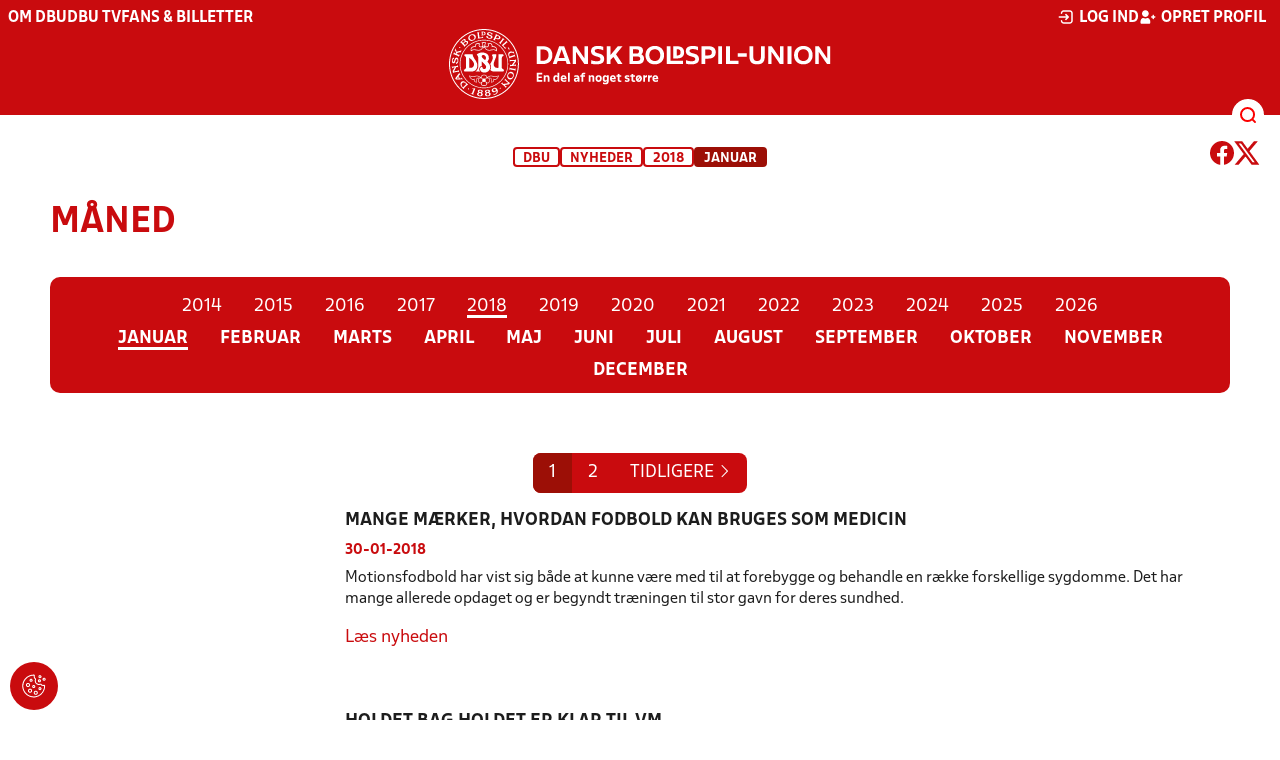

--- FILE ---
content_type: text/html; charset=utf-8
request_url: https://www.dbu.dk/nyheder/2018/januar/
body_size: 9975
content:

<!DOCTYPE html>
<html class="no-js stylemode_new  " lang="da">
<head prefix="og: http://ogp.me/ns# fb: http://ogp.me/ns/fb#">
    <script type="text/javascript" src="https://cdnjs.cloudflare.com/ajax/libs/jquery/3.7.1/jquery.min.js"></script>
        <!-- Google Tag Manager -->
        <script type="text/javascript" defer>

            (function (w, d, s, l, i) {

                w[l] = w[l] || []; w[l].push({

                    'gtm.start':

                        new Date().getTime(), event: 'gtm.js'

                }); var f = d.getElementsByTagName(s)[0],

                    j = d.createElement(s), dl = l != 'dataLayer' ? '&l=' + l : ''; j.async = true; j.src =

                        'https://www.googletagmanager.com/gtm.js?id=' + i + dl; f.parentNode.insertBefore(j, f);

            })(window, document, 'script', 'dataLayer', 'GTM-NVH39P4');
        </script>
        <!-- End Google Tag Manager -->



<!-- Tealium -->
<script type="text/javascript">
    var utag_data = {
    }
</script>
<!-- Loading script asynchronously -->
<script type="text/javascript">
    (function (a, b, c, d) {
        a = 'https://tags.tiqcdn.com/utag/jysk-fynske-medier/test-performance/prod/utag.js';
        b = document; c = 'script'; d = b.createElement(c); d.src = a; d.type = 'text/java' + c; d.async = true;
        a = b.getElementsByTagName(c)[0]; a.parentNode.insertBefore(d, a);
    })();
</script>
<!-- Tealium end -->

<script type="text/javascript" src="/scripts/cookieconsent.js"></script>


<!-- Prebid start -->
<script>
    window.Quickwrap = window.Quickwrap || {};
    window.Quickwrap.cmd = window.Quickwrap.cmd || [];
</script>
<script type="text/javascript" referrerpolicy="no-referrer-when-downgrade" async src="https://Rethtp4HMiyisvG7o.ay.delivery/manager/Rethtp4HMiyisvG7o"></script>
<!-- Prebid end -->
<script>window.googletag = window.googletag || { cmd: [] };</script>
<script>


    var adGender = "";
    var adDivAge = "";
    if (adGender != null && adGender != "") {
        googletag.cmd.push(function () {
            googletag.pubads().setTargeting('dbudk_gender', adGender);
            googletag.pubads().setTargeting('dbudk_age', adDivAge);
        });
    }

</script>
<script async="async" src="https://macro.adnami.io/macro/hosts/adsm.macro.dbu.dk.js"></script>
    <meta charset="utf-8">
    <meta charset="UTF-8">
    <meta http-equiv="X-UA-Compatible" content="IE=edge,chrome=1">
    <meta name="viewport" content="width=device-width, initial-scale=1, shrink-to-fit=no">
    <title>januar</title>
    <meta name='referrer' content='unsafe-url' />

    <link rel="canonical" href="https://www.dbu.dk/nyheder/2018/januar/" />
    <meta property="fb:app_id" content="176050015844229" />
    <meta name="date" content="2019-07-09" scheme="YYYY-MM-DD">
    <meta name="created" content="2019-07-09" />
    <meta name='copyright' content='DBU'>
    <meta name='language' content='DA'>
    <meta name='owner' content='DBU'>
    <meta property="og:locale" content="da_DK" />
    <meta name="author" content="DBU">
    <meta property="og:site_name" content="DBU" />

        <meta property="og:title" content="januar" />
    <meta name='url' content='https://www.dbu.dk/nyheder/2018/januar/'>
    <meta property="og:url" content="https://www.dbu.dk/nyheder/2018/januar/" />
    <meta name="twitter:url" content="https://www.dbu.dk/nyheder/2018/januar/" />
    <meta property="og:type" content="website" />
    <meta name='HandheldFriendly' content='True'>
    <meta name='MobileOptimized' content='320'>
            <meta property="og:image" content="https://www.dbu.dk/Content/Gfx/dbu-some-default.png" />
            <meta itemprop="image" content="https://www.dbu.dk/Content/Gfx/dbu-some-default.png" />
            <meta name="twitter:image" content="https://www.dbu.dk/Content/Gfx/dbu-some-default.png" />
    <meta name="twitter:card" content="summary" />
    <meta name="twitter:title" content="januar" />
            <meta name="description" content="" />
        <meta name="robots" content="index, follow" />

    <link rel="apple-touch-icon" sizes="144x144" href="/Content/favicon/apple-touch-icon.png">
    <link rel="icon" type="image/png" sizes="32x32" href="/Content/favicon/favicon-32x32.png">
    <link rel="icon" type="image/png" sizes="16x16" href="/Content/favicon/favicon-16x16.png">
    <link rel="mask-icon" color="#cd151d" href="/Content/favicon/safari-pinned-tab.svg">
    <link rel="shortcut icon" href="/Content/favicon/favicon.ico">
    <meta name="msapplication-TileColor" content="#ffffff">
    <meta name="msapplication-config" content="~/Content/favicon/browserconfig.xml">
    <meta name="theme-color" content="#cd151d">
    <meta name="viewport" content="initial-scale=1.0, width=device-width">
 
    <script>
        window.lazySizesConfig = window.lazySizesConfig || {};
        lazySizesConfig.expFactor = 2;
        lazySizesConfig.loadMode = 2;
    </script>
    <style>
        img[data-sizes="auto"] {
            display: block;
            width: 100%;
        }
    </style>
    <style>
    .rteModule br{
       content: unset!important;
        display: unset!important;
    }
    
    main{
    z-index:1!important;
    }
    .main-footer{
    z-index:0!important;
    }
    
    </style>
    <link href="/css/layoutNew.min.css?d=1" rel="stylesheet">






</head>
<body data-pageid="35401" data-main-nav="closed"  class="    union_1">


    <!-- Google Tag Manager (noscript) -->
    <noscript>
        <iframe src="https://www.googletagmanager.com/ns.html?id=GTM-NVH39P4"
                height="0" width="0" style="display:none;visibility:hidden"></iframe>
    </noscript>
    <!-- End Google Tag Manager (noscript) -->
<div id="top"></div>
    
    <div class="navigation-mobile-wrap" data-id="35401"></div>
    <a class="nav__toggle" title="Åben / luk menu">
        <img src="/Content/Gfx/icons-v2/icon_mobilnavtoggle.svg" />
        <div class="burger--container hide-on-mobile" data-main-nav="closed"></div>
    </a>
    <div class="long-read-nav-toggle" onclick="ToggleMainNav()">
        <svg version="1.1" xmlns="http://www.w3.org/2000/svg" fill="#fff" xmlns:xlink="http://www.w3.org/1999/xlink" x="0px" y="0px" viewBox="0 0 1000 1000" enable-background="new 0 0 1000 1000" xml:space="preserve">
        <g><g transform="translate(0.000000,511.000000) scale(0.100000,-0.100000)"><path d="M643.7,4274.9c-231-11.3-301.4-25.4-366.2-73.3c-149.3-109.9-177.5-208.5-177.5-648c0-366.3,5.6-405.7,64.8-490.2c33.8-50.7,98.6-121.1,140.9-152.1l78.9-59.2h4617.6h4617.6l76,59.2c183.1,135.2,194.4,169,194.4,659.2c0,495.8-16.9,546.6-205.7,656.4c-87.4,50.7-270.5,53.5-4420.4,56.3C2880.7,4286.1,801.5,4283.3,643.7,4274.9z" /><path d="M401.5,795.5C257.8,744.8,162,651.8,125.4,530.7c-16.9-59.2-25.4-264.8-19.7-487.4c8.4-428.2,31-487.4,222.6-600.1c95.8-56.3,146.5-56.3,4673.9-56.3s4578.1,0,4673.9,56.3c200,118.3,214.1,163.4,214.1,662.1c0,512.8-14.1,555-239.5,670.5l-124,62H5016.2C1272,834.9,488.8,829.3,401.5,795.5z" /><path d="M398.6-2655.7c-45.1-14.1-112.7-53.5-149.3-90.2c-132.4-124-149.3-191.6-149.3-605.7c0-442.3,28.2-538.1,194.4-648l95.8-64.8h4611.9h4611.9l95.8,64.8c171.9,115.5,197.2,202.9,188.8,673.3c-8.4,450.8-22.5,493-202.9,625.4c-76,59.2-78.9,59.2-4645.7,64.8C2528.5-2633.2,443.7-2641.6,398.6-2655.7z" /></g></g>
        </svg>
    </div>
    <header class="main-header">
        <div class="main-header--container">
            <div class="main-header--top">
                <div class="service-nav hide-on-mobile">
                    <div class="left">
                      
                                <ul>
            <li class=" only-on-mobile search-v2-mobile-li">
                <a href="" target="_parent" title='Gå til søgning' onclick="NavMobileToggleSearch(event);">Søg</a>
                <div class="search-v2-mobile">
                    <span>Hvad vil du søge efter?</span>
                    <a href="/soegeresultat/"><div class="btn">Indhold og nyheder</div></a>
                    <a href="/resultater/"><div class="btn">Stillinger, resultater, klubber og hold</div></a>
                </div>
            </li>
                        <li class="">
                            <a href="/om-dbu/"  title='Gå til "Om DBU"'>Om DBU</a>
                        </li>
                        <li class="">
                            <a href="https://www.youtube.com/@DBUTV" target="_blank"  title='Gå til "DBU TV"'>DBU TV</a>
                        </li>
                        <li class="">
                            <a href="https://www.fordanmark.dk/?utm_source=dbu.dk&amp;utm_medium=referral" target="_blank"  title='Gå til "Fans &amp; billetter"'>Fans &amp; billetter</a>
                        </li>
        </ul>

                        </div>
                    <div class="right">
                        <nav class="navigation--service-right">
                            <ul>

                                
                                        <li>
                                            <a id="open-login" class="open__modal">
                                                <img src="/Content/Gfx/icons-v2/icon_login.svg" />
                                                <span>Log ind</span>

                                            </a>
                                        </li>
                                        <li>
                                            <a href="/opretprofil">
                                                <img src="/Content/Gfx/icons-v2/icon_user_add.svg" />
                                                Opret profil
                                            </a>
                                        </li>



                            </ul>
                        </nav>
                    </div>

                </div>
                <div class="main-logo">
                    <a href="/" title="Gå til forsiden" class="logo">

                                <img src="/Content/Gfx/logo_dbu-main.svg" alt='DBU logo Gå til forsiden' title="Gå til forsiden" height="50" />
                    </a>
                </div>
            </div>
            <div class="main-nav-container">
                <div class="main-header--section-bottom" data-id="35401">


                    <div id="search" class="main-search open-search">

                        <img src="/Content/Gfx/icons-v2/icon_search.svg" />

                    </div>
                </div>
            </div>

        </div>
        <div class="search-container" data-state="closed">
            <div class="search-container--inner">

                <div class="search-v2">
                    <span>Hvad vil du søge efter?</span>
                    <a href="/soegeresultat/"><div class="btn">Indhold og nyheder</div></a>
                    <a href="/resultater/"><div class="btn">Stillinger, resultater, klubber og hold</div></a>
                </div>

            </div>
        </div>
    </header>


<main class="main monthPage" data-doctype="monthPage">
    
<div class="container">
    <div class="page--header" data-print="false">
        
    <ul class="breadcrumb">
                <li title="DBU"><a href="/">DBU</a></li>
                <li title="Nyheder">
                        <a href="/nyheder/">Nyheder</a>

                </li>
                <li title="2018">
                        <a href="/nyheder/2018/">2018</a>

                </li>


        <li title="januar" class="current">januar</li>
    </ul>

        

<div class="share-print-wrap ">
    <a href="https://www.facebook.com/sharer/sharer.php?u=https%3a%2f%2fwww.dbu.dk%2fnyheder%2f2018%2fjanuar%2f" title="Del denne side på Facebook" rel="noopener" target="_blank">
        <img src="/Content/Gfx/icons-v2/icon_facebook_red.svg" />
    </a>
    <a href="https://twitter.com/intent/tweet?text=https%3a%2f%2fwww.dbu.dk%2fnyheder%2f2018%2fjanuar%2f" title="Del denne side på Twitter" rel="noopener" target="_blank">
        <img src="/Content/Gfx/icons-v2/icon_twitter_red.svg" />
    </a>
</div>        
    </div>
    <div class="last-container" data-print="true">

        <h1 class="header">
            M&#xE5;ned
        </h1>

        <div class="news-structure">
            <div class="news-structure--years">
                    <a title="Se nyheder fra 2014" href="/nyheder/2014/" class="news-element "><span>2014</span></a>
                    <a title="Se nyheder fra 2015" href="/nyheder/2015/" class="news-element "><span>2015</span></a>
                    <a title="Se nyheder fra 2016" href="/nyheder/2016/" class="news-element "><span>2016</span></a>
                    <a title="Se nyheder fra 2017" href="/nyheder/2017/" class="news-element "><span>2017</span></a>
                    <a title="Se nyheder fra 2018" href="/nyheder/2018/" class="news-element current"><span>2018</span></a>
                    <a title="Se nyheder fra 2019" href="/nyheder/2019/" class="news-element "><span>2019</span></a>
                    <a title="Se nyheder fra 2020" href="/nyheder/2020/" class="news-element "><span>2020</span></a>
                    <a title="Se nyheder fra 2021" href="/nyheder/2021/" class="news-element "><span>2021</span></a>
                    <a title="Se nyheder fra 2022" href="/nyheder/2022/" class="news-element "><span>2022</span></a>
                    <a title="Se nyheder fra 2023" href="/nyheder/2023/" class="news-element "><span>2023</span></a>
                    <a title="Se nyheder fra 2024" href="/nyheder/2024/" class="news-element "><span>2024</span></a>
                    <a title="Se nyheder fra 2025" href="/nyheder/2025/" class="news-element "><span>2025</span></a>
                    <a title="Se nyheder fra 2026" href="/nyheder/2026/" class="news-element "><span>2026</span></a>
            </div>
            <div class="news-structure--months">
                    <a title="Se nyheder fra januar" href="/nyheder/2018/januar/" class="news-element current"><span>januar</span></a>
                    <a title="Se nyheder fra februar" href="/nyheder/2018/februar/" class="news-element "><span>februar</span></a>
                    <a title="Se nyheder fra marts" href="/nyheder/2018/marts/" class="news-element "><span>marts</span></a>
                    <a title="Se nyheder fra april" href="/nyheder/2018/april/" class="news-element "><span>april</span></a>
                    <a title="Se nyheder fra maj" href="/nyheder/2018/maj/" class="news-element "><span>maj</span></a>
                    <a title="Se nyheder fra juni" href="/nyheder/2018/juni/" class="news-element "><span>juni</span></a>
                    <a title="Se nyheder fra juli" href="/nyheder/2018/juli/" class="news-element "><span>juli</span></a>
                    <a title="Se nyheder fra august" href="/nyheder/2018/august/" class="news-element "><span>august</span></a>
                    <a title="Se nyheder fra september" href="/nyheder/2018/september/" class="news-element "><span>september</span></a>
                    <a title="Se nyheder fra oktober" href="/nyheder/2018/oktober/" class="news-element "><span>oktober</span></a>
                    <a title="Se nyheder fra november" href="/nyheder/2018/november/" class="news-element "><span>november</span></a>
                    <a title="Se nyheder fra december" href="/nyheder/2018/december/" class="news-element "><span>december</span></a>
            </div>
        </div>

        <div class="news-list">

                    <nav class="pagination" aria-label="pagination">
                        <ul>

                                <li class="page-num">
                                    <a href="/nyheder/2018/januar/?pageNum=1" class="active" title="Gå til side 1">1</a>
                                </li>
                                <li class="page-num">
                                    <a href="/nyheder/2018/januar/?pageNum=2" class="" title="Gå til side 2">2</a>
                                </li>

                                <li class="pageNum-item">
                                    <a href="/nyheder/2018/januar/?pageNum=2" aria-label="Previous" title="Gå til tidligere side">
                                        <span class="sr-only">Tidligere</span>
                                        <i class="ico-chevron-thin-up" aria-hidden="true"></i>

                                    </a>
                                </li>
                        </ul>
                    </nav>
    <article class="news-item">
        <a href="/nyheder/2018/januar/mange-maerker-hvordan-fodbold-kan-bruges-som-medicin/" title='Læs nyheden "Mange m&#xE6;rker, hvordan fodbold kan bruges som medicin"'>
        </a>

        <div class="content">
            <h2>Mange mærker, hvordan fodbold kan bruges som medicin</h2>
            <div class="details">
                <time datetime="30.01.2018 08.50.00">30-01-2018</time>
            </div>
            <p>Motionsfodbold har vist sig både at kunne være med til at forebygge og behandle en række forskellige sygdomme. Det har mange allerede opdaget og er begyndt træningen til stor gavn for deres sundhed. </p>

            <a href="/nyheder/2018/januar/mange-maerker-hvordan-fodbold-kan-bruges-som-medicin/" title='Læs nyheden "Mange m&#xE6;rker, hvordan fodbold kan bruges som medicin"'>Læs nyheden</a>
        </div>

    </article>
    <article class="news-item">
        <a href="/nyheder/2018/januar/holdet-bag-holdet-er-klar-til-vm/" title='Læs nyheden "Holdet bag holdet er klar til VM"'>
        </a>

        <div class="content">
            <h2>Holdet bag holdet er klar til VM</h2>
            <div class="details">
                <time datetime="26.01.2018 13.38.00">26-01-2018</time>
            </div>
            <p>Med nøgleord som kontinuitet og øgede ledelsesressourcer har DBU’s ledelse anført af elitechef Kim Hallberg fastlagt sammensætningen af staben, der skal sikre bedst mulige rammer under VM-slutrunden i Rusland.</p>

            <a href="/nyheder/2018/januar/holdet-bag-holdet-er-klar-til-vm/" title='Læs nyheden "Holdet bag holdet er klar til VM"'>Læs nyheden</a>
        </div>

    </article>
    <article class="news-item">
        <a href="/nyheder/2018/januar/bale-og-irland-venter-i-nations-league/" title='Læs nyheden "Bale og Irland venter i Nations League"'>
        </a>

        <div class="content">
            <h2>Bale og Irland venter i Nations League</h2>
            <div class="details">
                <time datetime="24.01.2018 12.30.00">24-01-2018</time>
            </div>
            <p>Danmark er blevet parret med Irland og Wales i UEFA’s helt nye turnering Nations League. Danmark kan i turneringen sikre sig en billet til EM i 2020, hvis det skulle glippe i den normale kvalifikation.</p>

            <a href="/nyheder/2018/januar/bale-og-irland-venter-i-nations-league/" title='Læs nyheden "Bale og Irland venter i Nations League"'>Læs nyheden</a>
        </div>

    </article>
    <article class="news-item">
        <a href="/nyheder/2018/januar/kvindelandsholdet-overmatchet-af-verdensmestrene/" title='Læs nyheden "Kvindelandsholdet overmatchet af verdensmestrene"'>
        </a>

        <div class="content">
            <h2>Kvindelandsholdet overmatchet af verdensmestrene</h2>
            <div class="details">
                <time datetime="22.01.2018 03.37.00">22-01-2018</time>
            </div>
            <p>Danskerne tabte med 5-1, da de i nat dansk tid mødte de amerikanske verdensmestre i en venskabskamp i San Diego. 17.561 tilskuere så hjemmebanefavoritterne give Danmark lidt af en snitter i årets første kamp. </p>

            <a href="/nyheder/2018/januar/kvindelandsholdet-overmatchet-af-verdensmestrene/" title='Læs nyheden "Kvindelandsholdet overmatchet af verdensmestrene"'>Læs nyheden</a>
        </div>

    </article>
    <article class="news-item">
        <a href="/nyheder/2018/januar/kvindelandsholdet-er-aarets-ord/" title='Læs nyheden "Kvindelandsholdet er &#xE5;rets ord"'>
        </a>

        <div class="content">
            <h2>Kvindelandsholdet er årets ord</h2>
            <div class="details">
                <time datetime="21.01.2018 07.03.00">21-01-2018</time>
            </div>
            <p>Dansk Sprognævn og P1´s lyttere på programmet "Klog på sprog" har kåret "kvindelandsholdet" som det mest tidstypiske ord for 2017. </p>

            <a href="/nyheder/2018/januar/kvindelandsholdet-er-aarets-ord/" title='Læs nyheden "Kvindelandsholdet er &#xE5;rets ord"'>Læs nyheden</a>
        </div>

    </article>
    <article class="news-item">
        <a href="/nyheder/2018/januar/det-lokale-sammenhold-blomstrer-i-kraft-af-et-fodbold-fitnesshold/" title='Læs nyheden "Det lokale sammenhold blomstrer i kraft af et Fodbold Fitnesshold"'>
        </a>

        <div class="content">
            <h2>Det lokale sammenhold blomstrer i kraft af et Fodbold Fitnesshold</h2>
            <div class="details">
                <time datetime="16.01.2018 11.01.00">16-01-2018</time>
            </div>
            <p>Ved at oprette et Fodbold Fitnesshold kan I give lokalsamfundet et ordentligt boost. Erfaringer viser nemlig, at et Fodbold Fitnesshold kan være med til at samle lokalsamfundet.</p>

            <a href="/nyheder/2018/januar/det-lokale-sammenhold-blomstrer-i-kraft-af-et-fodbold-fitnesshold/" title='Læs nyheden "Det lokale sammenhold blomstrer i kraft af et Fodbold Fitnesshold"'>Læs nyheden</a>
        </div>

    </article>
    <article class="news-item">
        <a href="/nyheder/2018/januar/mange-maal-i-nyt-dansk-nederlag/" title='Læs nyheden "Mange m&#xE5;l i nyt dansk nederlag"'>
        </a>

        <div class="content">
            <h2>Mange mål i nyt dansk nederlag</h2>
            <div class="details">
                <time datetime="15.01.2018 18.46.00">15-01-2018</time>
            </div>
            <p>Jordans A-landshold scorede et mål mere end Danmark og derfor tabte Danmark 3-2 i holdets anden kamp under træningsturen til Abu Dhabi. En tur der ifølge den assisterende landstræner Jon Dahl Tomasson samtidig har givet spillerne en masse positivt med sig i bagagen med hjem til klubberne</p>

            <a href="/nyheder/2018/januar/mange-maal-i-nyt-dansk-nederlag/" title='Læs nyheden "Mange m&#xE5;l i nyt dansk nederlag"'>Læs nyheden</a>
        </div>

    </article>
    <article class="news-item">
        <a href="/nyheder/2018/januar/dbu-lancerer-nyt-nyhedsbrev-om-pigefodbold/" title='Læs nyheden "DBU lancerer nyt nyhedsbrev om pigefodbold"'>
        </a>

        <div class="content">
            <h2>DBU lancerer nyt nyhedsbrev om pigefodbold</h2>
            <div class="details">
                <time datetime="15.01.2018 08.14.00">15-01-2018</time>
            </div>
            <p>Pige- og kvindefodbold er noget særligt, og nu får området sit eget nyhedsbrev med fokuseret indhold, der kan inspirere ledere og trænere. Tilmeld dig ”Piger på banen” nu.</p>

            <a href="/nyheder/2018/januar/dbu-lancerer-nyt-nyhedsbrev-om-pigefodbold/" title='Læs nyheden "DBU lancerer nyt nyhedsbrev om pigefodbold"'>Læs nyheden</a>
        </div>

    </article>
    <article class="news-item">
        <a href="/nyheder/2018/januar/dbu-s-klubraadgivere-har-haft-travlt-i-2017/" title='Læs nyheden "DBU&#x2019;s klubr&#xE5;dgivere har haft travlt i 2017"'>
        </a>

        <div class="content">
            <h2>DBU’s klubrådgivere har haft travlt i 2017</h2>
            <div class="details">
                <time datetime="12.01.2018 07.52.00">12-01-2018</time>
            </div>
            <p>Omkring hver tredje fodboldklub har haft glæde af hjælp fra en af de omrejsende klubrådgivere. 1289 gange har de aflagt besøg, mens de 160 gange har gennemført længere udviklingsforløb i det forgangne år.</p>

            <a href="/nyheder/2018/januar/dbu-s-klubraadgivere-har-haft-travlt-i-2017/" title='Læs nyheden "DBU&#x2019;s klubr&#xE5;dgivere har haft travlt i 2017"'>Læs nyheden</a>
        </div>

    </article>
    <article class="news-item">
        <a href="/nyheder/2018/januar/dansk-dukkert-i-sidste-sekund-mod-sverige/" title='Læs nyheden "Dansk dukkert i sidste sekund mod Sverige"'>
        </a>

        <div class="content">
            <h2>Dansk dukkert i sidste sekund mod Sverige</h2>
            <div class="details">
                <time datetime="11.01.2018 21.47.00">11-01-2018</time>
            </div>
            <p>TESTKAMP: Det lykkedes Sverige modsat Danmark at få bolden i nettet i de døende sekunder. Derfor måtte Danmark se sig besejret med 1-0 i årets første testkamp under U21/ligalandsholdets træningstur til Abu Dhabi. Få highlights og reaktioner fra kampen her</p>

            <a href="/nyheder/2018/januar/dansk-dukkert-i-sidste-sekund-mod-sverige/" title='Læs nyheden "Dansk dukkert i sidste sekund mod Sverige"'>Læs nyheden</a>
        </div>

    </article>
                    <nav class="pagination" aria-label="pagination">
                        <ul>

                                <li class="page-num">
                                    <a href="/nyheder/2018/januar/?pageNum=1" class="active" title="Gå til side 1">1</a>
                                </li>
                                <li class="page-num">
                                    <a href="/nyheder/2018/januar/?pageNum=2" class="" title="Gå til side 2">2</a>
                                </li>

                                <li class="pageNum-item">
                                    <a href="/nyheder/2018/januar/?pageNum=2" aria-label="Previous" title="Gå til tidligere side">
                                        <span class="sr-only">Tidligere</span>
                                        <i class="ico-chevron-thin-up" aria-hidden="true"></i>

                                    </a>
                                </li>
                        </ul>
                    </nav>

        </div>


    </div>
</div>





</main>


    <footer class="main-footer">



        <div class="main-footer--content">

            <nav class="main--footer--some">
                <div class="footer-some-logo">
                            <img src="/Content/Gfx/dbu_segl.svg" alt='DBU logo Gå til forsiden' title="Gå til forsiden" height="90" />
                </div>
                <div class="main-footer--social icon-circles">

                        <a href="https://www.facebook.com/dbuendelafnogetstorre/" target="_blank" rel="noopener">
            <img class="" src="/Content/Gfx/icons-v2/icon_facebook.svg" />
    </a>
    <a href="http://twitter.com/dbufodbold" target="_blank" rel="noopener">
            <img class="" src="/Content/Gfx/icons-v2/icon_twitter.svg" />
    </a>
    <a href="https://www.youtube.com/@DBUTV" target="_blank" rel="noopener">
            <img class="" src="/Content/Gfx/icons-v2/icon_youtube.svg" />
    </a>

                </div>
            </nav>

            <nav class="main--footer--navigation">
                <ul>

                                    <li>
                    <a href="https://www.fordanmark.dk/nyhedsbreve/" target=""  title='Gå til "Nyhedsbreve"'>Nyhedsbreve</a>
                </li>
                <li>
                    <a href="/nyheder/" target=""  title='Gå til "Nyheder"'>Nyheder</a>
                </li>
                <li>
                    <a href="/om-dbu/afdelinger/" target=""  title='Gå til "Afdelinger"'>Afdelinger</a>
                </li>
                <li>
                    <a href="/om-dbu/medarbejdere/" target=""  title='Gå til "Medarbejdere"'>Medarbejdere</a>
                </li>
                <li>
                    <a href="/om-dbu/ledige-stillinger/" target=""  title='Gå til "Ledige stillinger"'>Ledige stillinger</a>
                </li>
                <li>
                    <a href="https://www.dbu.dk/om-dbu/privatlivspolitik/" target=""  title='Gå til "Privatlivspolitik"'>Privatlivspolitik</a>
                </li>
                <li>
                    <a href="/om-dbu/privatlivspolitik/cookies/" target=""  title='Gå til "Cookiepolitik"'>Cookiepolitik</a>
                </li>
                <li>
                    <a href="/om-dbu/betingelser-og-vilkaar/" target="_blank"  title='Gå til "Betingelser og vilk&#xE5;r"'>Betingelser og vilk&#xE5;r</a>
                </li>

                </ul>
            </nav>
            <div class="main-footer--address">
                <p><strong>Dansk Boldspil-Union</strong><br>DBU Allé 1<br>2605 Brøndby<br>T: 4326 2222 (mandag - fredag 9-16)<br>M: <a href="mailto:dbu@dbu.dk">dbu@dbu.dk</a></p>
            </div>

            <nav class="main--footer--navigation site-siblings">

                        <ul class="">
                <li><a href="/" title="Gå til DBU">DBU</a></li>
                <li><a href="https://www.dbubornholm.dk/" title="Gå til DBU Bornholm">DBU Bornholm</a></li>
                <li><a href="https://www.dbufyn.dk/" title="Gå til DBU Fyn">DBU Fyn</a></li>
                <li><a href="https://www.dbujylland.dk/" title="Gå til DBU Jylland">DBU Jylland</a></li>
                <li><a href="https://www.dbukoebenhavn.dk/" title="Gå til DBU K&#xF8;benhavn">DBU K&#xF8;benhavn</a></li>
                <li><a href="https://www.dbulolland-falster.dk/" title="Gå til DBU Lolland-Falster">DBU Lolland-Falster</a></li>
                <li><a href="https://www.dbusjaelland.dk/" title="Gå til DBU Sj&#xE6;lland">DBU Sj&#xE6;lland</a></li>
                <li><a href="https://futsal.dbu.dk/" title="Gå til Futsal">Futsal</a></li>
        </ul>

            </nav>



        </div>
        <div class="footer-bottom">
            <a href="https://www.dbu.dk/om-dbu/privatlivspolitik/">
                Persondata- og privatlivs-politik
            </a>
        </div>
    </footer>

<section class="login-modal">
    <header>
        <h3>Log ind</h3>
        <div class="close-modal"><div></div></div>
    </header>



        <div class="modal-wrap">

        <form id="loginForm" method="post" onsubmit="event.preventDefault(); PerformLoginPost();">
            

            <label for="loginUsername">Brugernavn</label>
            <input id="loginUsername" type="text" name="username" autocomplete="username" required />

            <label for="loginPassword">Adgangskode</label>
            <div class="login-wrap">
                <input id="loginPassword" type="password" name="password"
                       
                       autocomplete="current-password" required />
                <div class="login-eye" onclick="TogglePassword()">
                    <img src="/Content/Gfx/icons-v2/icon_eye.png" alt="Vis adgangskode" />
                </div>
            </div>

            <div class="checkbox-container">
                <input id="rememberUser" type="checkbox" name="rememberUser"
                        />
                <label for="rememberUser">Husk mig til næste gang</label>
            </div>

            <div id="errorlbl" class="error-message"></div>

            <button id="loginButton" class="btn btn--red btn--center" type="submit">
                <span>Log ind</span>
            </button>

            <a href="#" class="toggle-forgotton-password">Glemt adgangskode?</a>
            <a href="/opretprofil">Opret ny profil</a>
        <input name="__RequestVerificationToken" type="hidden" value="CfDJ8BLofrCaVdNIh-5DmJ-k9STNH6IcILgVmTpaypZAHup0TXCmrw_zsrIGP-QwkU2l7wqqvloApfyBjI5zdzc8CZ9GQ3nY4iC136bTm_fPjAA1O6l6xneXwmnHGozx_piDEupq2vNEq6lSieVeAo6IXP8" /></form>

            <form action="/" method="post" id="forgotPasswordForm">
                <h4 class="text-center">Indtast din e-mail, så sender vi dig en mail hvorfra du kan nulstille din kode.</h4>
                <label for="forgottenUsername">E-Mail</label>
                <input id="forgottenUsername" type="text" name="forgottenUsername" value="" />

                <div id="errorlblRestorePassword"></div>
                <button id="forgottenUsernameButton" class="btn btn--red btn--center" type="button" onclick="RestoreForgottonLogin()"><span>Nulstil adgangskode</span></button>

                <a href="#" class="toggle-forgotton-password change">Fortryd</a>
            </form>
        </div>

    </section>
    <div data-state="closed" class="curtain"></div>





    <script src="/scripts/bundled.min.js?d=1"></script><script src="https://apis.google.com/js/api.js?d=1"></script>


    <script src="https://unpkg.com/@popperjs/core@2"></script>
    <script src="https://unpkg.com/tippy.js@6"></script>


    

<script async defer src="https://www.google.com/recaptcha/api.js"></script>

    <div class="cookie-consent-btn" onclick="javascript: Didomi.preferences.show('vendors');" title="Ændr cookie-indstilliger">
        <img src="/Content/Gfx/icons-v2/icon_cookie.svg" />
    </div>
</body>
</html>
